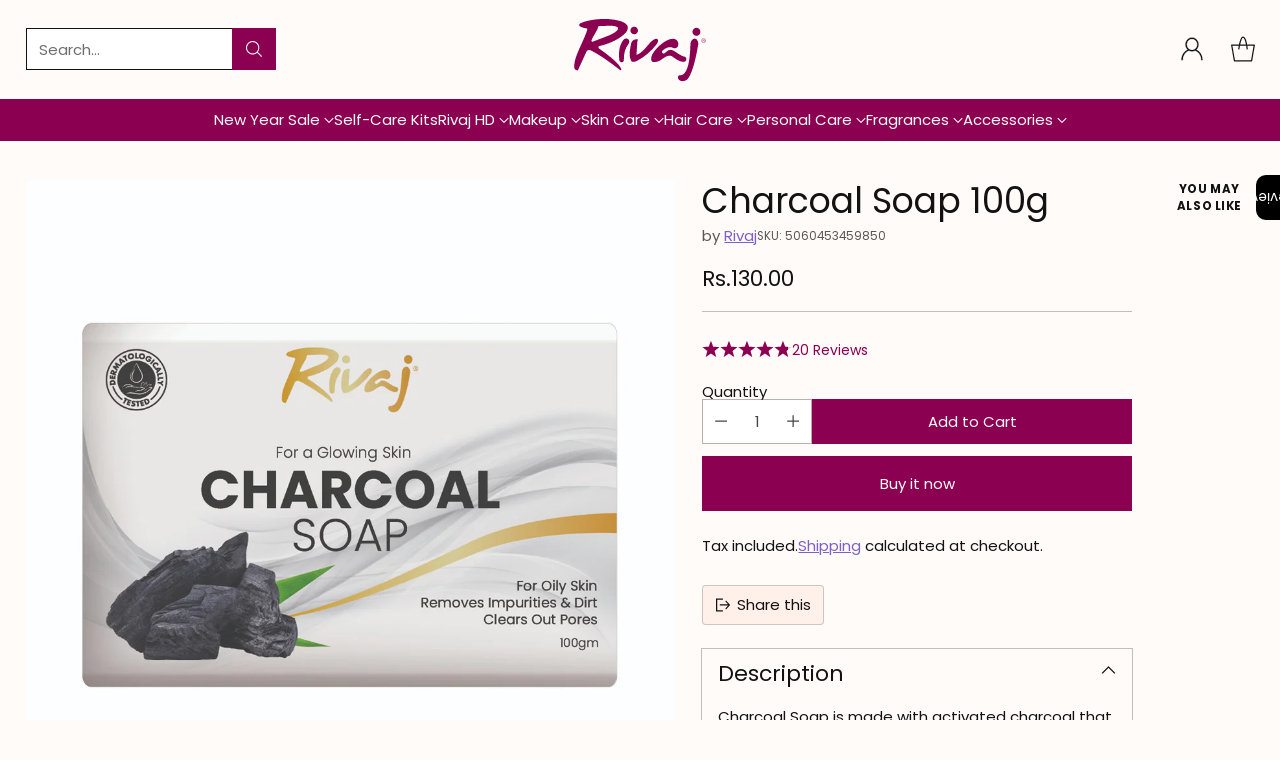

--- FILE ---
content_type: text/css
request_url: https://review.quoli.app/quoli-sidebar-widget.css
body_size: 3360
content:
.sidebar-widget-btn {
  color: white;
  font-size: 14px;
  width: 24px;
  padding: 12px 0px;
  text-align: center;
  font-family: inherit;
  border-top-left-radius: 10px;
  border-bottom-left-radius: 10px;
  position: fixed;
  top: 175px;
  right: 0;
  z-index: 9999;
  cursor: pointer;
}

.custom-btn {
  all: unset;
  margin: auto;
  width: 100%;
  cursor: pointer;
  pointer-events: auto;
  writing-mode: tb;
  transform: rotate(-180deg);
  gap: 5px;
  display: flex;
  align-items: center;
  justify-content: center;
}

.custom-btn svg {
  width: 15px !important;
  height: 15px !important;
}

.info-banner {
  background-color: #d4e7fa;
  border-radius: 8px;
  box-shadow: 0 2px 4px rgba(0, 0, 0, 0.1);
  padding: 16px;
  margin: 16px 0px;
}

.info-banner-header {
  display: flex;
  justify-content: space-between;
  align-items: center;
  margin-bottom: 8px;
}

.info-icon {
  font-size: 18px;
  margin-right: 8px;
}

.info-title {
  font-size: 16px;
  font-weight: bold;
  color: #0073e6;
  flex-grow: 1;
}

.info-close {
  background: none;
  border: none;
  font-size: 20px;
  color: #000;
  cursor: pointer;
  line-height: 1;
  padding: 0;
}

.info-close:hover {
  color: #0073e6;
}

.info-banner-body {
  font-size: 14px;
  color: #333;
}



/* New Sidebar  */
.position-relative{
  position: relative;
}

/* Main Sidebar div  */
.sidebar-row {
  margin: 20px 0px 30px;
  display: flex;
  justify-content: space-between;
  align-items: center;
}

#sidebar-container {
  margin-top: 20px;
}

/* recommendation section  */
.recommendation-all-review {
  display: flex;
  align-items: center;
  gap: 10px;
  user-select: none;
}

/* Attributes section css  */
.sidebar-attributes-section {
  max-width: 250px;
}

.sidebar-attribute-title {
  font-size: 16px;
  font-style: normal;
  font-weight: 700;
  padding: 0px 0px 5px;
}

.sidebar-attribute-bar {
  display: flex;
  align-items: center;
}

.sidebar-attribute-span {
  width: 47px;
  height: 5.8px;
  background-color: rgb(12, 41, 76);
  margin-right: 3px;
}

.sidebar-attribute-labels {
  display: flex;
  justify-content: space-between;
  margin: 5px 0px 0px;
  color: #000000b2;
  font-size: 14px;
  font-style: normal;
  font-weight: 400;
}

/* Star drop down and average rating  */
.average-section {
  display: flex;
  justify-content: center;
  align-items: center;
  position: relative;
}

.average-section {
  position: relative;
  cursor: pointer;
}

.star-section:hover #rating-breakdown {
  display: block !important;
}

.rating-stars {
  display: flex;
  row-gap: 5px;
  column-gap: 5px;
}

#rating-box {
  font-size: 40px;
  font-weight: 700;
  line-height: 40px;
  display: flex;
  align-items: center;
}

.sidebar-review-card-row {
  margin: 10px 0px;
  width: 100%;
}
.sidebar-review-card {
  display: flex;
}

.review-img {
  border-radius: 5.5px;
  height: 200px;
  width: 200px;
  object-fit: cover;
}

.reviewer-name {
  font-size: 16px;
  font-weight: 500;
  margin: 0px 0px 5px !important;
  text-transform: capitalize;
}

.review-title {
  font-weight: 700;
  font-size: 16px;
}
.review-description {
  font-size: 16px;
  /* color: black; */
}
.review-formated-date {
  font-size: 14px;
  /* color: black; */
}

.review-card-left {
  max-width: 18%;
  min-height: 100%;
  min-width: 18%;
  padding-right: 32px;
  border-right: 1px solid #d7d7d7;
  display: flex;
  flex-direction: column;
  justify-content: space-between;
}
.review-card-right {
  color: black;
  display: flex;
  justify-content: space-between;
  width: 100%;
}

.review-card-right-body {
  display: flex;
  flex-direction: column;
  row-gap: 4px;
  /* padding: 0px 0px 0px 32px; */
}
.review-card-right-body > div {
  display: flex;
  align-items: center;
  column-gap: 16px;
}

/* ==================== */

#sidebar-card-container > div {
  padding: 30px 0px;
}

.sidebar-ugc-swiper {
  margin: 30px 0px;
}

.sidebar-ugc-swiper-wrapper {
  margin: auto;
  cursor: pointer;
}

.sidebar-slider-video {
  height: 165px;
  width: 100%;
  object-fit: cover;
  border-radius: 6px;
}

.sidebar-review-video-btn{
  all:unset;
  position: absolute;
  top: 50%;
  left: 50%;
  z-index: 10;
  transform: translate(-50%, -50%);
}

#noDataquestions {
  margin: 10px;
}

.confirmation-message {
  display: none;
  text-align: center;
}

.sidebar-ugc-swiper .swiper-slide {
  height: 165px !important;
  /* width: 165px !important; */
}

.sidebar-ugc-swiper .slide-content {
  height: 165px;
  width: 100%;
}

.sidebar-slider-img {
  height: 100%;
  width: 100%;
  object-fit: cover;
  border-radius: 6px;
}

.sidebar-slider-video-btn {
  all: unset;
  position: absolute;
  top: 50%;
  left: 50%;
  transform: translate(-50%, -50%);
}

.sidebar-slide-content {
  position: relative;
  display: contents;
  cursor: pointer;
}

.sidebar-ugc-swiper .sidebar-ugc-swiper-button-next,
.sidebar-ugc-swiper-button-prev {
  top: 0px !important;
  height: 100% !important;
  margin-top: 0px !important;
  background: #f5f5f5 !important;
  width: 42px !important;
  z-index: 1 !important;
  color: black !important;
}

.sidebar-ugc-swiper .sidebar-ugc-swiper-button-prev::after {
  padding: 0 !important;
}

.sidebar-ugc-swiper .sidebar-ugc-swiper-button-prev,
.swiper-rtl .sidebar-ugc-swiper-button-next {
  left: 0px !important;
}

.sidebar-ugc-swiper .sidebar-ugc-swiper-button-next,
.swiper-rtl .sidebar-ugc-swiper-button-prev {
  right: 0px !important;
}

.sidebar-ugc-swiper .sidebar-ugc-swiper-button-next:after,
.sidebar-ugc-swiper-button-prev:after {
  font-size: 24px !important;
  font-weight: 600;
}

/* .slide-content{
  
} */

.tabs-row {
  display: inline-flex;
  border-bottom: 1px solid #c6c6c6;
  margin-bottom: 30px;
  line-height: 22px;
}

.tablinks {
  all: unset;
  font-size: 20px;
  text-align: center;
  color: #c6c6c6;
  padding: 10px 20px;
  min-width: 140px;
  cursor: pointer;
  line-height: 22px;
}

.tablinks.active {
  margin-bottom: -1px;
}

.tablinks-single {
  all: unset;
  font-size: 24px;
  color: #333133;
  font-weight: 500;
  min-width: 140px;
  line-height: 22px;
}

.sidebar-show-more-div {
  text-align: center;
}

.sidebar-label {
  display: block;
  margin-bottom: 8px;
  font-weight: bold;
}

.sidebar-textarea {
  width: 100%;
  height: 100px;
  padding: 10px;
  border: 1px solid #ccc;
  border-radius: 4px;
  resize: none;
  font-size: 14px;
}

.sidebar-char-count {
  text-align: right;
  margin-top: 5px;
  font-size: 12px;
  color: #888;
}

.sidebar-details-section {
  margin-top: 20px;
}

.sidebar-name-fields {
  display: flex;
  gap: 10px;
  margin-bottom: 10px;
  gap: 10px;
}

.sidebar-input {
  width: calc(50% - 5px);
  padding: 10px;
  border: 1px solid #ccc;
  border-radius: 4px;
  font-size: 14px;
}

.sidebar-input[type="email"] {
  width: 100%;
  margin-bottom: 10px;
}

.sidebar-submit-btn {
  padding: 10px;
  border: 1px solid transparent;
  border-radius: 4px;
  cursor: pointer;
  font-size: 14px;
  font-weight: bold;
}

.sidebar-submit-btn:hover {
  background-color: transparent;
  color: #000;
  border: 1px solid #000;
}

.sidebar-note {
  margin-top: 10px;
  font-size: 12px;
  color: #666;
  text-align: center;
  margin: 15px 0px !important;
}

.sidebar-powered {
  text-align: center;
  font-size: 13px;
}

.sidebar-powered > span {
  color: #000000;
  border-radius: 12px;
  padding: 2px 20px;
  background-color: #f1f1f1;
}

.sidebar-filter-btn {
  text-align: center;
  all: unset;
  border: 1px solid #e2e2e2;
  border-radius: 4px;
  padding: 0px 11px;
  cursor: pointer;
  display: flex;
  justify-content: center;
  align-items: center;
  padding: 12px;
}

.sidebar-filter-btn.active {
  background-color: #ececec;
}

.sidebar-filter-row {
  display: flex;
  gap: 5px;
  align-items: center;
  justify-content: space-between;
  margin: 0px 0px 20px;
}

.sidebar-dropdown-sort-toggle.active {
  background-color: #ececec;
}

.sidebar-dropdown-toggle.active {
  background-color: #ececec;
}

.sidebar-dropdown-question-toggle.active {
  background-color: #ececec;
}

.sidebar-average-section {
  display: flex;
  justify-content: center;
  align-items: center;
  position: relative;
  position: relative;
  cursor: pointer;
}

#sidebar-rating-box {
  font-size: 32px;
  font-weight: 700;
  line-height: 32px;
  display: flex;
  align-items: center;
  row-gap: 6px;
  column-gap: 6px;
}

.sidebar-rating-stars {
  display: flex;
}

.sidebar-no-review-data {
  display: flex;
  flex-direction: column;
  justify-content: center;
  align-items: center;
  text-align: center;
  cursor: pointer;
  padding: 20px;
}

.sidebar-star-section:hover .sidebar-average-rating-container {
  display: block !important;
}

.sidebar-average-rating-container {
  width: 300px;
  background: #ffffff;
  border-radius: 8px;
  box-shadow: 0 2px 4px rgba(0, 0, 0, 0.1);
  padding: 16px;
  font-family: Arial, sans-serif;
  font-size: 14px;
  color: #333333;
  position: absolute;
  z-index: 20;
  display: none;
}

.sidebar-average-rating-row {
  display: flex;
  align-items: center;
  padding: 1px 6px;
  border-radius: 5px;
}

.sidebar-average-rating-row.active {
  background-color: #f5f5f5;
}
.sidebar-average-rating-row:hover {
  background: #f5f5f5;
}

.sidebar-average-star {
  width: 40px;
  text-align: left;
  font-weight: bold;
}

.sidebar-star-div{
  cursor: pointer;
  display:flex;
  align-items:center;
  gap:2px;
}

.sidebar-average-progress-bar {
  flex-grow: 1;
  height: 8px;
  background: #e2e2e2;
  border-radius: 4px;
  margin: 0 8px;
  position: relative;
  overflow: hidden;
}

.sidebar-average-progress-fill {
  height: 100%;
  background: #000000;
  border-radius: 4px;
}

.sidebar-average-count {
  width: 24px;
  text-align: right;
  font-weight: bold;
}

.sidebar-average-footer {
  text-align: center;
  font-size: 12px;
  color: #888888;
  margin-top: 16px;
}

.sidebar-show-more-btn {
  margin: auto;
  font-size: 16px;
  font-weight: 500;
  padding: 10px 20px;
  color: #000000;
  background-color: transparent;
  border: 1px solid #000000;
  border-radius: 5px;
  cursor: pointer;
  height: auto !important;
  line-height: normal !important;
}

.sidebar-show-more-question-btn {
  margin: auto;
  font-size: 16px;
  font-weight: 500;
  padding: 10px 20px;
  color: #000000;
  background-color: transparent;
  border: 1px solid #000000;
  border-radius: 5px;
  cursor: pointer;
}

.sidebar-attribute-span {
  width: 47px;
  height: 5.8px;
  background-color: #11111133;
  margin-right: 3px;
}

.sidebar-attribute-span > span {
  height: 100%;
  width: 100%;
  background-color: #111111;
}

.sidebar-filters-section {
  display: none;
  opacity: 0;
  transition: opacity 0.5s ease-in-out;
}

.sidebar-filters-section.active {
  display: flex;
  opacity: 1;
}

.sidebar-filters-section .sidebar-category {
  margin: 10px 0;
}

.sidebar-category label {
  font-size: 14px;
  font-weight: bold;
  margin-right: 10px;
}

.sidebar-category .sidebar-btn-group {
  display: inline-flex;
  gap: 6px;
  flex-wrap: wrap;
}

.sidebar-category button {
  padding: 6px 12px;
  font-size: 14px;
  border: 1px solid #ccc;
  border-radius: 4px;
  cursor: pointer;
}

.sidebar-category button.active {
  background-color: #000;
  color: #fff;
  border-color: #000;
}

.sidebar-category .sidebar-rating-btn {
  display: inline-flex;
  align-items: center;
  gap: 5px;
  background: #f5f5f5;
  font-size: 16px;
  border: transparent;
  color: #000000;
  height: auto !important;
  line-height: normal !important;
}

#sidebar-filter-results {
  /* display: none; */
  margin: 10px 0px;
}

.sidebar-category .sidebar-rating-btn:hover {
  background: #000000;
  color: white;
}

.sidebar-category .sidebar-rating-btn:hover svg path {
  color: white;
  fill: white;
}

.sidebar-category .sidebar-rating-btn span {
  font-size: 14px;
}

.sidebar-category .sidebar-rating-btn.active {
  background-color: #000;
  color: #fff;
}

.sidebar-category .sidebar-rating-btn.active svg path {
  fill: #fff;
  color: #fff;
}

.sidebar-dropdown {
  position: relative;
  display: inline-block;
}

.sidebar-dropdown-toggle {
  border: 1px solid #ccc;
  border-radius: 4px;
  padding: 7px 12px;
  font-size: 14px;
  cursor: pointer;
}

.sidebar-dropdown-menu {
  display: none;
  position: absolute;
  top: 100%;
  left: -160px;
  background-color: #fff;
  border: 1px solid #ccc;
  border-radius: 4px;
  margin: 4px 0;
  padding: 8px 0;
  box-shadow: 0 4px 8px rgba(0, 0, 0, 0.1);
  list-style: none;
  z-index: 1000;
  width: 200px;
}

.sidebar-dropdown-question-menu {
  display: none;
  position: absolute;
  top: 100%;
  left: 0;
  background-color: #fff;
  border: 1px solid #ccc;
  border-radius: 4px;
  margin: 4px 0;
  padding: 8px 0;
  box-shadow: 0 4px 8px rgba(0, 0, 0, 0.1);
  list-style: none;
  z-index: 1000;
  width: 200px;
}

.sidebar-dropdown-item {
  padding: 8px 16px;
  cursor: pointer;
}

.sidebar-dropdown-item:hover {
  background-color: #f5f5f5;
}

.sidebar-dropdown-item label {
  display: flex;
  align-items: center;
  gap: 8px;
  font-size: 14px;
  cursor: pointer;
}

.sidebar-dropdown-item input[type="radio"] {
  accent-color: black;
}

#sidebar-rating-basedon {
  font-size: 16px;
  font-weight: 400;
  line-height: 23.87px;
  margin: 4px 0px 0px !important;
}


#sidebar-write-review {
  font-weight: 500;
  font-size: 16px;
  padding: 10px;
  border: 1px solid transparent;
  border-radius: 4px;
  cursor: pointer;
}

.top-effectiveness-wrapper {
  margin-top: 10px;
  padding-left: 0px !important;
  margin-left: 0px!important;
}

.top-effectiveness {
  display: inline-block;
}

.effectiveness-text {
  font-size: 14px;
  color: #000000b2;
}

.rating-bar {
  width: 51.841px;
  border: 1px solid #dfdfdf;
  height: 21.367px;
  margin-right: 2px;
  display: flex;
  align-items: center;
  justify-content: center;
}

.swiper-slide {
  -webkit-tap-highlight-color: transparent; 
  -webkit-box-shadow: none; 
}

.sidebar-ugc-swiper-wrapper {
  -webkit-tap-highlight-color: transparent; 
  -webkit-box-shadow: none; 
}




/* ////// new css  sidebar widget */


.loader {
  display: flex;
  justify-content: center;
  align-items: center;
  margin-top: 10px;
  border: 4px solid rgba(0, 0, 0, 0.1); 
  border-top-color: #3498db; 
  border-radius: 50%; 
  width: 40px; 
  height: 40px;
  animation: quoli-sidebar-spin 1s linear infinite;
}

@keyframes quoli-sidebar-spin {
  from {
    transform: rotate(0deg);
  }
  to {
    transform: rotate(360deg);
  }
}

#sidebar-main{
  position: relative;
}

.sidebar-widgets-section{
  display: flex;
  align-items: center;
  flex-wrap: wrap;
  gap: 10px;
  margin-top: 10px;
}

.sidebar-recomended-badge {
  display: inline-flex;
  align-items: center;
  padding: 8px 12px;
  background-color: #ececec;
  border-radius: 5px;
  font-size: 12px;
  display: flex;
  justify-content: center;
  align-items: center;
  gap: 5px;
  width: 136px;
  margin-top: 10px;
  margin-bottom: 20px;
}

.sidebar-recomended-icon {
  font-size: 16px;
  display: flex;
  justify-content: center;
  align-items: center;
}

.sidebar-recomended-text {
  font-size: 12px;
  font-weight: 400;
  line-height: 12px;
}

.sidebar-start-section{
  display: flex;
  justify-content: space-between;
  align-items: center;
  margin-top: 10px;
}

/* svg important css  */

.quoli-close-button svg{
  width: 29px !important;
  height: 28px !important;
  fill: none !important;
  stroke: none !important;
}

.close-button svg{
  width: 29px !important;
  height: 28px !important;
  fill: none !important;
  stroke: none !important;
}

.title-content svg{
  width: 18px !important;
  height: 18px !important;
  fill: none !important;
  stroke: none !important;
}

.sidebar-star-div svg{
  width: 20px !important;
  height: 20px !important;
  fill: none !important;
  stroke: none !important;
}


.sidebar-star-section .sidebar-rating-stars svg{
  height: 24px !important;
  width: 25px !important;
  fill: none !important;
  stroke: none !important;
}

.review-card-right .sidebar-star-div svg{
  height: 24px !important;
  width: 25px !important;
  fill: none !important;
  stroke: none !important;
}

.review-card-left svg{
  height: 15px !important;
  width: 15px !important;
  fill: none !important;
  stroke: none !important;
}



/* Media Query  */
@media screen and (max-width: 560px) {
  .sidebar-row {
    flex-direction: column;
    align-items: start;
    gap: 20px;
  }

  .sidebar-review-card {
    flex-direction: column;
    padding: 0px !important;
  }

  .sidebar-attributes-section {
    max-width: 100%;
  }

  .review-card-left {
    max-width: 100%;
    padding-right: 0px;
    border-right: 0px;
  }
  .review-card-right {
    flex-direction: column;
  }

  .review-card-right-body {
    padding-left: 0px;
  }

  .sidebar-review-card-img {
    display: none;
  }

  .review-img {
    height: 100px;
    width: 100px;
    margin: 20px 0px 0px;
  }

  .tabs-row {
    width: 100%;
  }

  .tablinks {
    min-width: 43.5%;
  }

  .sidebar-filters-section.active {
    flex-direction: column;
  }

  .sidebar-filter-row {
    /* flex-direction: column-reverse;
    align-items: end !important; */
  }

  .sidebar-filter-row > div {
    width: 100%;
  }

  .sidebar-filter-row > div:nth-child(2) {
    text-align: end;
    justify-content: end;
  }

  #sidebar-search {
    width: 100%;
  }

  #sidebar-search-input {
    width: 100%;
  }

  #sidebar-question-search {
    width: 100%;
  }

  #sidebar-question-search-input {
    width: 100%;
  }

  .sidebar-ugc-swiper-button-prev {
    display: none !important;
  }
  .sidebar-ugc-swiper-button-next {
    display: none !important;
  }

  .sidebar-average-rating-container {
    right: auto !important;
    left: -10px !important;
  }


  #sidebar-write-review {
    width: 100%;
    margin-bottom: 16px;
  }

  .sidebar-ugc-swiper {
    margin: 20px 0px;
  }

  .sidebar-ugc-swiper-wrapper {
    width: 100%;
  }

  .sidebar-category .sidebar-rating-btn {
    font-size: 12px;
  }
  .sidebar-filters-section .sidebar-category {
    margin: 3px 0px;
  }

  .top-effectiveness-wrapper {
    padding-left: 0px;
  }

  .sidebar-attribute-span {
    /* width: 30px; */
  }

  #sidebar-rating-basedon {
    text-align: start;
  }
}


--- FILE ---
content_type: text/javascript; charset=utf-8
request_url: https://rivaj-uk.com/products/charcoal-soap-100g.js?currency=PKR&country=PK
body_size: 39
content:
{"id":7856108568826,"title":"Charcoal Soap 100g","handle":"charcoal-soap-100g","description":"\u003cp data-mce-fragment=\"1\"\u003eCharcoal Soap is made with activated charcoal that pulls the unwanted excessive oil \u0026amp; remove dirt within your pores, leaving your skin fresh, smooth and oil free.\u003c\/p\u003e\n\u003cp data-mce-fragment=\"1\"\u003eFeatures:\u003c\/p\u003e\n\u003cul data-mce-fragment=\"1\"\u003e\n\u003cli data-mce-fragment=\"1\"\u003eFor Oily Skin\u003c\/li\u003e\n\u003cli data-mce-fragment=\"1\"\u003e\u003cspan data-mce-fragment=\"1\"\u003eRemove Dirt \u0026amp; Impurities\u003c\/span\u003e\u003c\/li\u003e\n\u003cli data-mce-fragment=\"1\"\u003e\u003cspan data-mce-fragment=\"1\"\u003eClears Out Pores\u003c\/span\u003e\u003c\/li\u003e\n\u003c\/ul\u003e\n\u003cp\u003e\u003cbr\u003e\u003c\/p\u003e","published_at":"2023-01-23T12:10:58+05:00","created_at":"2022-12-01T17:35:02+05:00","vendor":"Rivaj","type":"Soap \/ Liquid Soap","tags":["11:11 Sale-24","2023 Eid Sale Upto 80%","Azadi Sale24","Bachat Sale24","Bari Eid Sale 23","Best Selling","Cares","Eid Blessing Sale24","End Of Season Sale-24","Express Care","Express Shopping","Flash Sale 26-1-24","Health Care","Mother Day Sale24","Mother_day_sale23","new-arrivals","new-soap-rivajuk","Rivaj Uk","Season-end-sale24","SKIN CARE","Soap \/ Liquid Soap","Summer Sale24","super-weekend-sale","under-149","valentine Sale-24","wfsale20\/05\/29","Women Day Sale24"],"price":13000,"price_min":13000,"price_max":13000,"available":true,"price_varies":false,"compare_at_price":null,"compare_at_price_min":0,"compare_at_price_max":0,"compare_at_price_varies":false,"variants":[{"id":43721924608250,"title":"Default Title","option1":"Default Title","option2":null,"option3":null,"sku":"5060453459850","requires_shipping":true,"taxable":false,"featured_image":null,"available":true,"name":"Charcoal Soap 100g","public_title":null,"options":["Default Title"],"price":13000,"weight":0,"compare_at_price":null,"inventory_management":"shopify","barcode":"5060453459850","requires_selling_plan":false,"selling_plan_allocations":[]}],"images":["\/\/cdn.shopify.com\/s\/files\/1\/0621\/2039\/5002\/products\/WhatsAppImage2022-12-01at4.51.00PM_1.jpg?v=1745997340"],"featured_image":"\/\/cdn.shopify.com\/s\/files\/1\/0621\/2039\/5002\/products\/WhatsAppImage2022-12-01at4.51.00PM_1.jpg?v=1745997340","options":[{"name":"Title","position":1,"values":["Default Title"]}],"url":"\/products\/charcoal-soap-100g","media":[{"alt":null,"id":31126800302330,"position":1,"preview_image":{"aspect_ratio":1.0,"height":1080,"width":1080,"src":"https:\/\/cdn.shopify.com\/s\/files\/1\/0621\/2039\/5002\/products\/WhatsAppImage2022-12-01at4.51.00PM_1.jpg?v=1745997340"},"aspect_ratio":1.0,"height":1080,"media_type":"image","src":"https:\/\/cdn.shopify.com\/s\/files\/1\/0621\/2039\/5002\/products\/WhatsAppImage2022-12-01at4.51.00PM_1.jpg?v=1745997340","width":1080}],"requires_selling_plan":false,"selling_plan_groups":[]}

--- FILE ---
content_type: text/plain; charset=utf-8
request_url: https://multi-tiktok-pixels-ivhda.ondigitalocean.app/get_script.js?shop=rivaj-uk-online.myshopify.com&shop=rivaj-uk-online.myshopify.com
body_size: 1437
content:
import { register } from "@shopify/web-pixels-extension";

register(async ({ analytics, browser, init, settings }) => {
  console.log("Shopify store domain2:", settings.accountID);

  let pixels = [];
  let pixelsfb = [];
  let applicationStatus = false;
  let applicationStatusfb = false;
  let clientIp = null;

  async function fetchClientIp() {
    try {
      const response = await fetch("https://api.ipify.org?format=json");
      const data = await response.json();
      clientIp = data.ip;
    } catch (error) {
      console.error("Error fetching IP:", error);
    }
  }

  await fetchClientIp();

  async function fetchPixels() {
    try {
      const response = await fetch(
        `https://multi-tiktok-pixels-ivhda.ondigitalocean.app/getpixels?shop=${settings.accountID}`
      );
      const result = await response.json();
      pixels = result.pixels || [];
      applicationStatus = result.applicationStatus;
    } catch (error) {
      console.error("Error fetching TikTok pixels:", error);
    }
  }

  async function fetchPixelsFb() {
    try {
      const response = await fetch(
        `https://multi-tiktok-pixels-ivhda.ondigitalocean.app/getPixelsFb?shop=${settings.accountID}`
      );
      const result = await response.json();
      pixelsfb = result.pixels || [];
      applicationStatusfb = result.applicationStatus;
    } catch (error) {
      console.error("Error fetching Facebook pixels:", error);
    }
  }

  await fetchPixels();
  await fetchPixelsFb();

  function sendeventtofb(pixel, token, eventname, customData = {}) {
    if (typeof window === "undefined") return; // Ensure it's a browser

    const accessToken = token;
    const currentTimestamp = Math.floor(Date.now() / 1000);
    const pixfbc = getCookie("_fbc");
    const pixfbp = getCookie("_fbp");
    const userAgent = navigator.userAgent;

    const eventData = [
      {
        event_name: eventname,
        event_time: currentTimestamp,
        action_source: "website",
        user_data: {
          fbc: pixfbc,
          fbp: pixfbp,
          client_ip_address: clientIp,
          client_user_agent: userAgent,
        },
        custom_data: customData,
      },
    ];

    const formdata = new FormData();
    formdata.append("access_token", accessToken);
    formdata.append("data", JSON.stringify(eventData));

    fetch(`https://graph.facebook.com/v19.0/${pixel}/events`, {
      method: "POST",
      body: formdata,
      redirect: "follow",
    })
      .then((response) => response.text())
      .then((result) => console.log("Facebook Event Sent:", result))
      .catch((error) => console.error("Error sending Facebook event:", error));
  }

  function getCookie(cookieName) {
    if (typeof document === "undefined") return null;
    const cookies = document.cookie.split(";");
    for (let i = 0; i < cookies.length; i++) {
      const cookie = cookies[i].trim();
      if (cookie.startsWith(cookieName + "=")) {
        return cookie.substring(cookieName.length + 1);
      }
    }
    return null;
  }

  analytics.subscribe("product_added_to_cart", (event) => {
    console.log("Product added to cart", event);

    pixels.forEach((pixel) => {
      if (pixel.trackAdc && applicationStatus) {
        if (typeof window !== "undefined") {
          window.ttq.instance(pixel.pixelId).track("AddToCart");
        }
      }
    });

    pixelsfb.forEach((pixel) => {
      if (pixel.trackAdc && applicationStatusfb) {
        sendeventtofb(pixel.pixelId, pixel.acesstoken, "AddToCart");
      }
    });
  });

  analytics.subscribe("checkout_completed", (event) => {
    console.log("Checkout completed", event);

    const currency = event.data?.currency || "USD";
    const totalPrice = parseFloat(event.data?.total_price || 0);
    const lineItems = event.data?.line_items || [];

    pixels.forEach((pixel) => {
      if (pixel.trackCp && applicationStatus) {
        if (typeof window !== "undefined") {
          window.ttq.instance(pixel.pixelId).track("CompletePayment", {
            content_type: "product_group",
            currency: currency,
            value: totalPrice,
            contents: lineItems,
          });
        }
      }
    });

    pixelsfb.forEach((pixel) => {
      if (pixel.trackAdc && applicationStatusfb) {
        sendeventtofb(pixel.pixelId, pixel.acesstoken, "Purchase", {
          currency: currency,
          value: totalPrice,
          contents: lineItems,
        });
      }
    });
  });
});


--- FILE ---
content_type: text/javascript; charset=utf-8
request_url: https://rivaj-uk.com/products/charcoal-soap-100g.js?currency=PKR&country=PK
body_size: 615
content:
{"id":7856108568826,"title":"Charcoal Soap 100g","handle":"charcoal-soap-100g","description":"\u003cp data-mce-fragment=\"1\"\u003eCharcoal Soap is made with activated charcoal that pulls the unwanted excessive oil \u0026amp; remove dirt within your pores, leaving your skin fresh, smooth and oil free.\u003c\/p\u003e\n\u003cp data-mce-fragment=\"1\"\u003eFeatures:\u003c\/p\u003e\n\u003cul data-mce-fragment=\"1\"\u003e\n\u003cli data-mce-fragment=\"1\"\u003eFor Oily Skin\u003c\/li\u003e\n\u003cli data-mce-fragment=\"1\"\u003e\u003cspan data-mce-fragment=\"1\"\u003eRemove Dirt \u0026amp; Impurities\u003c\/span\u003e\u003c\/li\u003e\n\u003cli data-mce-fragment=\"1\"\u003e\u003cspan data-mce-fragment=\"1\"\u003eClears Out Pores\u003c\/span\u003e\u003c\/li\u003e\n\u003c\/ul\u003e\n\u003cp\u003e\u003cbr\u003e\u003c\/p\u003e","published_at":"2023-01-23T12:10:58+05:00","created_at":"2022-12-01T17:35:02+05:00","vendor":"Rivaj","type":"Soap \/ Liquid Soap","tags":["11:11 Sale-24","2023 Eid Sale Upto 80%","Azadi Sale24","Bachat Sale24","Bari Eid Sale 23","Best Selling","Cares","Eid Blessing Sale24","End Of Season Sale-24","Express Care","Express Shopping","Flash Sale 26-1-24","Health Care","Mother Day Sale24","Mother_day_sale23","new-arrivals","new-soap-rivajuk","Rivaj Uk","Season-end-sale24","SKIN CARE","Soap \/ Liquid Soap","Summer Sale24","super-weekend-sale","under-149","valentine Sale-24","wfsale20\/05\/29","Women Day Sale24"],"price":13000,"price_min":13000,"price_max":13000,"available":true,"price_varies":false,"compare_at_price":null,"compare_at_price_min":0,"compare_at_price_max":0,"compare_at_price_varies":false,"variants":[{"id":43721924608250,"title":"Default Title","option1":"Default Title","option2":null,"option3":null,"sku":"5060453459850","requires_shipping":true,"taxable":false,"featured_image":null,"available":true,"name":"Charcoal Soap 100g","public_title":null,"options":["Default Title"],"price":13000,"weight":0,"compare_at_price":null,"inventory_management":"shopify","barcode":"5060453459850","requires_selling_plan":false,"selling_plan_allocations":[]}],"images":["\/\/cdn.shopify.com\/s\/files\/1\/0621\/2039\/5002\/products\/WhatsAppImage2022-12-01at4.51.00PM_1.jpg?v=1745997340"],"featured_image":"\/\/cdn.shopify.com\/s\/files\/1\/0621\/2039\/5002\/products\/WhatsAppImage2022-12-01at4.51.00PM_1.jpg?v=1745997340","options":[{"name":"Title","position":1,"values":["Default Title"]}],"url":"\/products\/charcoal-soap-100g","media":[{"alt":null,"id":31126800302330,"position":1,"preview_image":{"aspect_ratio":1.0,"height":1080,"width":1080,"src":"https:\/\/cdn.shopify.com\/s\/files\/1\/0621\/2039\/5002\/products\/WhatsAppImage2022-12-01at4.51.00PM_1.jpg?v=1745997340"},"aspect_ratio":1.0,"height":1080,"media_type":"image","src":"https:\/\/cdn.shopify.com\/s\/files\/1\/0621\/2039\/5002\/products\/WhatsAppImage2022-12-01at4.51.00PM_1.jpg?v=1745997340","width":1080}],"requires_selling_plan":false,"selling_plan_groups":[]}

--- FILE ---
content_type: text/javascript; charset=utf-8
request_url: https://rivaj-uk.com/products/charcoal-soap-100g.js
body_size: 586
content:
{"id":7856108568826,"title":"Charcoal Soap 100g","handle":"charcoal-soap-100g","description":"\u003cp data-mce-fragment=\"1\"\u003eCharcoal Soap is made with activated charcoal that pulls the unwanted excessive oil \u0026amp; remove dirt within your pores, leaving your skin fresh, smooth and oil free.\u003c\/p\u003e\n\u003cp data-mce-fragment=\"1\"\u003eFeatures:\u003c\/p\u003e\n\u003cul data-mce-fragment=\"1\"\u003e\n\u003cli data-mce-fragment=\"1\"\u003eFor Oily Skin\u003c\/li\u003e\n\u003cli data-mce-fragment=\"1\"\u003e\u003cspan data-mce-fragment=\"1\"\u003eRemove Dirt \u0026amp; Impurities\u003c\/span\u003e\u003c\/li\u003e\n\u003cli data-mce-fragment=\"1\"\u003e\u003cspan data-mce-fragment=\"1\"\u003eClears Out Pores\u003c\/span\u003e\u003c\/li\u003e\n\u003c\/ul\u003e\n\u003cp\u003e\u003cbr\u003e\u003c\/p\u003e","published_at":"2023-01-23T12:10:58+05:00","created_at":"2022-12-01T17:35:02+05:00","vendor":"Rivaj","type":"Soap \/ Liquid Soap","tags":["11:11 Sale-24","2023 Eid Sale Upto 80%","Azadi Sale24","Bachat Sale24","Bari Eid Sale 23","Best Selling","Cares","Eid Blessing Sale24","End Of Season Sale-24","Express Care","Express Shopping","Flash Sale 26-1-24","Health Care","Mother Day Sale24","Mother_day_sale23","new-arrivals","new-soap-rivajuk","Rivaj Uk","Season-end-sale24","SKIN CARE","Soap \/ Liquid Soap","Summer Sale24","super-weekend-sale","under-149","valentine Sale-24","wfsale20\/05\/29","Women Day Sale24"],"price":13000,"price_min":13000,"price_max":13000,"available":true,"price_varies":false,"compare_at_price":null,"compare_at_price_min":0,"compare_at_price_max":0,"compare_at_price_varies":false,"variants":[{"id":43721924608250,"title":"Default Title","option1":"Default Title","option2":null,"option3":null,"sku":"5060453459850","requires_shipping":true,"taxable":false,"featured_image":null,"available":true,"name":"Charcoal Soap 100g","public_title":null,"options":["Default Title"],"price":13000,"weight":0,"compare_at_price":null,"inventory_management":"shopify","barcode":"5060453459850","requires_selling_plan":false,"selling_plan_allocations":[]}],"images":["\/\/cdn.shopify.com\/s\/files\/1\/0621\/2039\/5002\/products\/WhatsAppImage2022-12-01at4.51.00PM_1.jpg?v=1745997340"],"featured_image":"\/\/cdn.shopify.com\/s\/files\/1\/0621\/2039\/5002\/products\/WhatsAppImage2022-12-01at4.51.00PM_1.jpg?v=1745997340","options":[{"name":"Title","position":1,"values":["Default Title"]}],"url":"\/products\/charcoal-soap-100g","media":[{"alt":null,"id":31126800302330,"position":1,"preview_image":{"aspect_ratio":1.0,"height":1080,"width":1080,"src":"https:\/\/cdn.shopify.com\/s\/files\/1\/0621\/2039\/5002\/products\/WhatsAppImage2022-12-01at4.51.00PM_1.jpg?v=1745997340"},"aspect_ratio":1.0,"height":1080,"media_type":"image","src":"https:\/\/cdn.shopify.com\/s\/files\/1\/0621\/2039\/5002\/products\/WhatsAppImage2022-12-01at4.51.00PM_1.jpg?v=1745997340","width":1080}],"requires_selling_plan":false,"selling_plan_groups":[]}

--- FILE ---
content_type: image/svg+xml
request_url: https://rivaj-uk.com/cdn/shop/files/logo-01-8.svg?v=1710403052&width=200
body_size: 1168
content:
<svg xml:space="preserve" style="enable-background:new 0 0 300 100;" viewBox="0 0 300 100" y="0px" x="0px" xmlns:xlink="http://www.w3.org/1999/xlink" xmlns="http://www.w3.org/2000/svg" id="Layer_1" version="1.1">
<style type="text/css">
	.st0{fill-rule:evenodd;clip-rule:evenodd;fill:#8B0051;}
	.st1{fill:#8B0051;}
</style>
<g>
	<path d="M232.87,17.84c3.22-1.04,6.68,0.8,7.58,4.1c0.84,3.09-1,6.38-4.08,7.28c-3.09,0.91-6.35-0.81-7.35-3.88
		C228.02,22.22,229.74,18.86,232.87,17.84" class="st0"></path>
	<path d="M140.58,15.94c3.69-0.47,6.79,2.63,6.32,6.31c-0.32,2.51-2.34,4.53-4.85,4.85c-3.69,0.47-6.79-2.63-6.32-6.31
		C136.05,18.28,138.08,16.26,140.58,15.94z" class="st0"></path>
	<path d="M130.39,33.55c3.13,0.67,4.9,4.01,1.7,9.06c-4.33,5.41-6.35,12.62-6.29,21.46c0,0.09,0.01,0.18,0.01,0.26
		c0.21,2.55-1.05,4.01-2.7,4.35c-2.02,0.42-3.94-1.12-4.14-3.18c-1.06-10.9-0.52-21.31,6.07-29.87
		C126.3,34,128.37,33.12,130.39,33.55z" class="st0"></path>
	<path d="M142.86,34.76c3.43-0.68,5.03,0.02,3.23,2.77l-1.43,20.25c4.74-1.11,11.42-6.98,20.22-17.95
		c0.14-0.18,0.29-0.35,0.46-0.5c1.89-1.83,3.88-3.4,5.98-4.67c1.11-0.67,2.44-0.94,3.71-0.68c2.67,0.53,2.9,2.78,0.87,6.62
		c-0.14,0.27-0.31,0.52-0.49,0.76c-8.1,10.5-18.17,19.32-30.93,25.86c-4.26,1.42-7.48,1.42-8.3-1.83
		c-2.86-7.62-1.6-14.28,0.54-24.52C137.34,37.78,139.77,35.38,142.86,34.76z" class="st0"></path>
	<path d="M207.22,43.8c-0.26,0.94-0.68,1.75-1.26,2.42c-1.44,1.65-4.33,2.12-6.3,1.17c-4.24-2.05-8.72-1.54-15.12,3.34
		c-0.04,0.03-0.08,0.06-0.12,0.08c-0.12,0.08-0.24,0.16-0.36,0.24c-2.64,1.83-0.11,5.92,2.66,4.29c1.37-0.8,2.77-1.9,4.2-3.31
		c2.17-2.18,5.37-2.49,9.96-0.26c0.11,0.05,0.22,0.12,0.32,0.19c6.73,4.57,12.61,8.18,15.45,8.35c0.51,0.03,1.01,0.23,1.41,0.56
		c2.09,1.72,2,4.6-0.07,6.47c-0.31,0.28-0.68,0.47-1.09,0.56c-3.78,0.85-9.15-1.12-16.27-6.17c-0.09-0.07-0.19-0.14-0.27-0.22
		c-3.29-3.04-7.41-3.78-13.08-0.24c-5.56,3.36-8.87,7.22-15.98,7.08c-0.25-0.01-0.51,0.01-0.76,0.02c-2.39,0.16-3.98-1.13-3.67-5.81
		c0.13-2.02,0.7-4.01,1.67-5.79c5.31-9.7,21.66-24.3,32.31-22.83C205.6,34.61,208.5,39.18,207.22,43.8z" class="st0"></path>
	<path d="M225.72,41.76c0.53-6.96,6.76-11.31,10.38-5.37c1.15,1.88,1.51,4.14,1.15,6.31
		c-4.46,27.18-11.86,51.02-18.7,52.88c-3.96,2.73-12.18,0.78-11.55-5.09c0.04-0.4,0.24-1.01,0.46-1.34
		c0.57-0.86,1.41-1.18,2.42-1.16c2.58,0.05,5.09-1.01,6.79-2.95C223.47,77.25,225,60.22,225.72,41.76z" class="st0"></path>
	<path d="M51.19,74.65c0.13-3.56,0.74-6.74,1.6-9.88c1.46-5.32,3.57-10.4,5.84-15.41c2.68-5.92,5.46-11.8,8.06-17.76
		c1.49-3.41,2.71-6.93,4.04-10.4c0.07-0.19,0.13-0.4,0.17-0.6c0.26-1.36-0.4-2.27-1.77-2.39c-2.25-0.2-4.41-0.81-6.52-1.56
		c-0.92-0.33-1.79-0.81-2.66-1.28c-0.35-0.19-0.64-0.49-0.91-0.79c-0.45-0.49-0.54-1.08-0.24-1.67c0.55-1.09,1.28-2.01,2.46-2.5
		c4.34-1.8,8.85-3.02,13.45-3.94c5.35-1.07,10.76-1.69,16.2-1.95c4.71-0.22,9.43-0.17,14.13,0.23c5.02,0.42,9.97,1.2,14.82,2.62
		c2.41,0.71,4.81,1.48,6.93,2.88c0.83,0.55,1.66,1.14,2.4,1.8c2.58,2.33,3.24,5.12,2.02,8.38c-0.62,1.65-1.49,3.15-2.71,4.45
		c-3.5,3.71-7.57,6.7-11.96,9.25c-6.77,3.94-14,6.79-21.51,8.96c-2.07,0.6-4.16,1.09-6.25,1.63c-0.77,0.2-1.11,0.62-1.09,1.41
		c0.04,1.54,0.04,1.54,1.28,2.41c6.29,4.38,12.49,8.88,18.38,13.79c3.54,2.95,6.98,6.03,10.02,9.52c1.41,1.62,2.72,3.31,3.67,5.24
		c0.32,0.65,0.56,1.35,0.79,2.04c0.18,0.53,0.02,0.97-0.33,1.2c-0.4,0.26-0.96,0.23-1.37-0.09c-6.57-5.06-13.21-10.02-20.04-14.72
		c-7.6-5.23-15.38-10.14-23.61-14.33c-1.46-0.74-3.03-0.93-4.61-0.37c-0.98,0.35-1.7,0.99-2.15,1.97
		c-4.23,9.18-8.48,18.34-12.72,27.52c-0.17,0.36-0.33,0.56-0.76,0.46c-0.45-0.11-0.92-0.13-1.37-0.23
		c-2.04-0.49-3.09-1.87-3.44-3.86C51.27,75.91,51.24,75.13,51.19,74.65z M98.78,14.56c0,0.06,0,0.12,0,0.18c-3.07,0-6.14,0-9.2,0
		c-1.41,0-2.48,0.83-2.74,2.23c-0.28,1.47-0.77,2.87-1.49,4.16c-1.19,2.13-2.43,4.23-3.67,6.32c-1.6,2.69-3.19,5.38-4.36,8.29
		c-0.12,0.31-0.23,0.67-0.19,0.99c0.12,1.13,1.2,1.75,2.29,1.33c2.05-0.79,4.09-1.62,6.14-2.39c5.49-2.08,11.01-4.09,16.49-6.22
		c3.47-1.35,6.85-2.92,9.97-4.99c1.74-1.16,3.35-2.47,4.59-4.18c1.11-1.54,0.58-3.41-1.17-4.14c-2.48-1.04-5.08-1.62-7.76-1.66
		C104.71,14.43,101.75,14.52,98.78,14.56z" class="st1"></path>
</g>
<g>
	<g>
		<path d="M244.18,34.8c0.26-0.05,0.65-0.08,1.02-0.08c0.55,0,0.91,0.1,1.15,0.32c0.18,0.15,0.3,0.41,0.3,0.7
			c0,0.49-0.34,0.82-0.73,0.94v0.01c0.28,0.1,0.46,0.37,0.56,0.72c0.13,0.52,0.23,0.89,0.31,1.04h-0.52
			c-0.06-0.11-0.15-0.41-0.26-0.87c-0.12-0.5-0.33-0.7-0.79-0.72h-0.55v1.6h-0.5V34.8z M244.68,36.47h0.59
			c0.55,0,0.89-0.27,0.89-0.69c0-0.5-0.4-0.69-0.92-0.69c-0.28,0-0.47,0.03-0.55,0.05V36.47z" class="st1"></path>
	</g>
	<path d="M245.36,33.28c-1.82,0-3.29,1.48-3.29,3.29c0,1.82,1.48,3.29,3.29,3.29s3.29-1.48,3.29-3.29
		C248.66,34.76,247.18,33.28,245.36,33.28z M245.36,39.37c-1.54,0-2.79-1.25-2.79-2.79c0-1.54,1.25-2.79,2.79-2.79
		c1.54,0,2.79,1.25,2.79,2.79C248.15,38.12,246.9,39.37,245.36,39.37z" class="st1"></path>
</g>
</svg>
